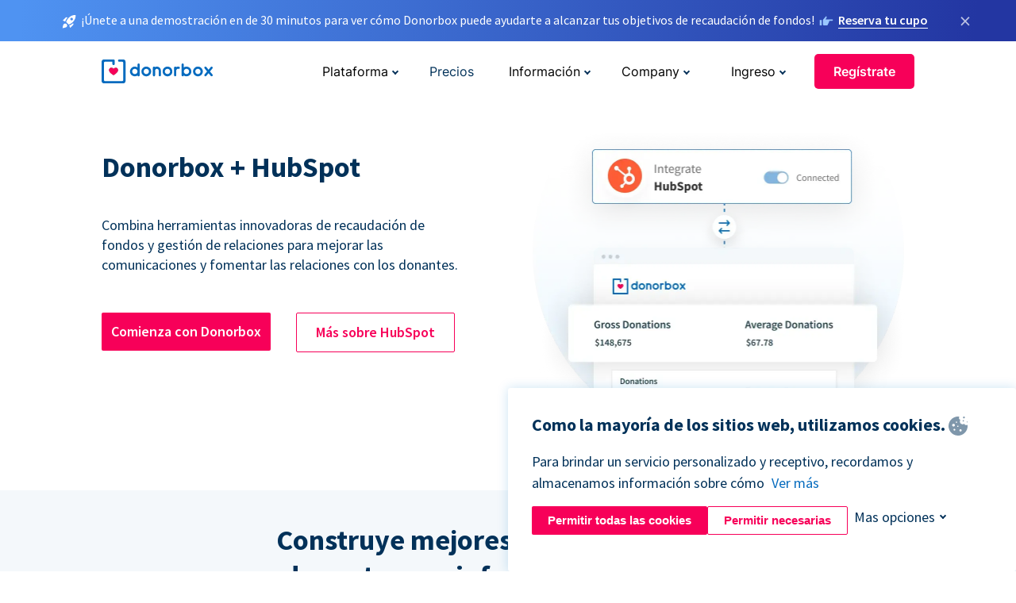

--- FILE ---
content_type: text/html; charset=utf-8
request_url: https://donorbox-www.herokuapp.com/es/hubspot-integration?original_url=https%3A%2F%2Fdonorbox.org%2F%3Futm_source%3DPoweredby%26utm_campaign%3DGFFM%2B-%2BVinan%2527ny%2BFahazavana%26utm_content%3D62212&utm_campaign=GFFM+-+Vinan%27ny+Fahazavana&utm_content=62212&utm_source=Poweredby
body_size: 11295
content:
<!DOCTYPE html><html lang="es"><head><link rel="preconnect" href="https://www.googletagmanager.com"/><link rel="preconnect" href="https://google.com"/><link rel="preconnect" href="https://googleads.g.doubleclick.net"/><link rel="preconnect" href="https://www.facebook.com"/><link rel="preconnect" href="https://connect.facebook.net"/><link rel="preconnect" href="https://cdn.heapanalytics.com"/><link rel="dns-prefetch" href="https://www.googletagmanager.com"/><link rel="dns-prefetch" href="https://google.com"/><link rel="dns-prefetch" href="https://googleads.g.doubleclick.net"/><link rel="dns-prefetch" href="https://www.facebook.com"/><link rel="dns-prefetch" href="https://connect.facebook.net"/><link rel="dns-prefetch" href="https://cdn.heapanalytics.com"/><script>
  (function(w,d,s,l,i){w[l]=w[l]||[];w[l].push({'gtm.start':
      new Date().getTime(),event:'gtm.js'});var f=d.getElementsByTagName(s)[0],
    j=d.createElement(s),dl=l!='dataLayer'?'&l='+l:'';j.async=true;j.src=
    'https://www.googletagmanager.com/gtm.js?id='+i+dl;f.parentNode.insertBefore(j,f);
  })(window,document,'script','dataLayer','GTM-NWL3C83');
</script><script type="text/javascript" id="hs-script-loader" async defer src="//js.hs-scripts.com/7947408.js"></script><meta charset="utf-8"/><link rel="canonical" href="https://donorbox.org/es/hubspot-integration"/><title>Donorbox + Hubspot: integración de recaudación de fondos innovadora y potente CRM</title><meta name="viewport" content="initial-scale=1.0"/><meta name="description" content="Integración de Donorbox con HubSpot: Combina herramientas innovadoras de recaudación de fondos y gestión de relaciones para mejorar las comunicaciones y fomentar las relaciones con los donantes."/><meta name="keywords" content="Integración de Hubspot con Donorbox, HubSpot y Donorbox"/><meta property="og:type" content="website"/><meta property="og:site_name" content="Donorbox"/><meta property="og:title" content="Donorbox + Hubspot: integración de recaudación de fondos innovadora y potente CRM"/><meta property="og:description" content="Integración de Donorbox con HubSpot: Combina herramientas innovadoras de recaudación de fondos y gestión de relaciones para mejorar las comunicaciones y fomentar las relaciones con los donantes."/><meta property="og:image" content="https://donorbox.org/landing_pages_assets/new-landing-pages/meta-images/home-7f2d68aaa66ab38667597d199072cb7cfc72fddee878fe425c74f91f17e1bd47.jpg"/><meta name="twitter:title" content="Donorbox + Hubspot: integración de recaudación de fondos innovadora y potente CRM"/><meta name="twitter:description" content="Integración de Donorbox con HubSpot: Combina herramientas innovadoras de recaudación de fondos y gestión de relaciones para mejorar las comunicaciones y fomentar las relaciones con los donantes."/><meta name="twitter:image" content="https://donorbox.org/landing_pages_assets/new-landing-pages/meta-images/home-7f2d68aaa66ab38667597d199072cb7cfc72fddee878fe425c74f91f17e1bd47.jpg"/><meta name="twitter:card" content="summary_large_image"><link rel="manifest" href="/manifest.json"/><meta name="theme-color" content="#ffffff"/><meta name="msapplication-TileColor" content="#ffffff"/><meta name="msapplication-TileImage" content="/ms-icon-144x144.png"/><link rel="icon" type="image/x-icon" href="/favicon-16x16.png" sizes="16x16"/><link rel="icon" type="image/x-icon" href="/favicon-32x32.png" sizes="32x32"/><link rel="icon" type="image/x-icon" href="/favicon-96x96.png" sizes="96x96"/><link rel="apple-touch-icon" sizes="57x57" href="/apple-icon-57x57.png"/><link rel="apple-touch-icon" sizes="60x60" href="/apple-icon-60x60.png"/><link rel="apple-touch-icon" sizes="72x72" href="/apple-icon-72x72.png"/><link rel="apple-touch-icon" sizes="76x76" href="/apple-icon-76x76.png"/><link rel="apple-touch-icon" sizes="114x114" href="/apple-icon-114x114.png"/><link rel="apple-touch-icon" sizes="120x120" href="/apple-icon-120x120.png"/><link rel="apple-touch-icon" sizes="144x144" href="/apple-icon-144x144.png"/><link rel="apple-touch-icon" sizes="152x152" href="/apple-icon-152x152.png"/><link rel="apple-touch-icon" sizes="180x180" href="/apple-icon-180x180.png"/><link rel="icon" type="image/png" sizes="192x192" href="/android-icon-192x192.png"/><!--[if IE]><link href="/landing_pages_assets/sans-pro/regular-1b01f058419a6785ee98b1de8a8604871d53552aa677b16f401d440def8e8a83.eot" as="font" crossorigin="anonymous"><link href="/landing_pages_assets/sans-pro/semibold-048f420980b42d9b3569a8ea826e9ba97b0d882b56ce5a20e3d9acabe1fb7214.eot" as="font" crossorigin="anonymous"><link href="/landing_pages_assets/sans-pro/bold-d5374547beba86fc76521d5b16944f8ad313b955b65b28d4b89aa61a0f0cbb0d.eot" as="font" crossorigin="anonymous"><![endif]--><link rel="preload" href="/landing_pages_assets/sans-pro/regular-506df6d11eb8bd950dea2b0b1e69397bc4410daeec6ba5aab4ad41e3386996d2.woff2" as="font" type="font/woff2" crossorigin="anonymous" fetchpriority="high"><link rel="preload" href="/landing_pages_assets/sans-pro/semibold-2b125f39737026068a5de4414fdd71a08ad6b3ea0e8e5f5bc97fa5607fdc3937.woff2" as="font" type="font/woff2" crossorigin="anonymous" fetchpriority="high"><link rel="preload" href="/landing_pages_assets/sans-pro/bold-6f023c1792d701dc7e4b79d25d86adf69729fff2700c4eb85b1dcb0d33fbe5c4.woff2" as="font" type="font/woff2" crossorigin="anonymous" fetchpriority="high"><link rel="preload" href="/landing_pages_assets/inter/regular-f71613ac7da472e102f775b374f4a766d816b1948ce4e0eaf7d9907c099363ad.woff2" as="font" type="font/woff2" crossorigin="anonymous" fetchpriority="high"><link rel="preload" href="/landing_pages_assets/inter/semibold-53b3114308ca921a20f8dc7349805375ab8381f8dc970f53e3e5dda7aa81a9f2.woff2" as="font" type="font/woff2" crossorigin="anonymous" fetchpriority="high"><link rel="preload" href="/landing_pages_assets/inter/bold-e6f866eac18175086a9e1ccd7cb63426122ee179ce42fdcf3380bfa79647dd2a.woff2" as="font" type="font/woff2" crossorigin="anonymous" fetchpriority="high"><link rel="preload" href="/landing_pages_assets/application-356b23ce10fcf475933bce3e94d3169112c289a59f6d8ef28f9f455231cb0bba.css" as="style" type="text/css"><link rel="stylesheet" href="/landing_pages_assets/application-356b23ce10fcf475933bce3e94d3169112c289a59f6d8ef28f9f455231cb0bba.css" media="all"/><!--[if lt IE 9]><script src="/landing_pages_assets/html5shiv.min-d9d619c5ff86e7cd908717476b6b86ecce6faded164984228232ac9ba2ccbf54.js" defer="defer"></script><link rel="stylesheet preload" href="/landing_pages_assets/application-ie-6348f8c6e18cc67ca7ffb537dc32222cdad4817d60777f38383a51934ae80c61.css" media="all" as="style"/><![endif]--><link rel="stylesheet preload" href="/landing_pages_assets/application-safari-918323572d70c4e57c897471611ef8e889c75652c5deff2b20b3aa5fe0856642.css" media="all" as="style"/><script type="application/ld+json">
    {
      "@context": "https://schema.org/",
      "@type": "WebApplication",
      "applicationCategory": "https://schema.org/WebApplication",
      "name": "Donorbox",
      "operatingSystem": "all",
      "screenshot": "'https://donorbox.org/donation-form-1.png') %>",
      "creator": {
        "@type": "Organization",
        "url":"https://donorbox.org/",
        "name": "Donorbox",
        "logo": {
          "@type":"ImageObject",
          "url":"https://donorbox.org/landing_pages_assets/new-landing-pages/donorbox-logo-f8e4c600e9059ec561ebaa2c74695f32b6f344fdb23207623632b1400a76d27f.svg"
        }
      },
      "aggregateRating": {
        "@type": "AggregateRating",
        "ratingValue": "4.85",
        "reviewCount": "191"
      },
      "offers": {
        "@type": "AggregateOffer",
        "offeredBy": {
          "@type": "Organization",
          "name":"Donorbox"
        },
        "lowPrice": 0,
        "highPrice": 475,
        "offerCount": 4,
        "priceCurrency": "USD",
        "priceSpecification": [
          {
            "@type": "UnitPriceSpecification",
            "price": 0,
            "priceCurrency": "USD",
            "name": "Donorbox Grow Standard"
          },
          {
            "@type": "UnitPriceSpecification",
            "price": 139,
            "priceCurrency": "USD",
            "name": "Donorbox Grow Pro"
          },
          {
            "@type": "UnitPriceSpecification",
            "price": 250,
            "priceCurrency": "USD",
            "name": "Donorbox Premium Edge"
          },
          {
            "@type": "UnitPriceSpecification",
            "price": 475,
            "priceCurrency": "USD",
            "name": "Donorbox Premium Signature"
          }
        ]
      }
    }
  </script><script type="text/javascript">
  var kjs = window.kjs || function (a) {
    var c = { apiKey: a.apiKey };
    var d = document;
    setTimeout(function () {
      var b = d.createElement("script");
      b.src = a.url || "https://cdn.kiflo.com/k.js", d.getElementsByTagName("script")[0].parentNode.appendChild(b)
    });
    return c;
  }({ apiKey: "9c8f407a-8b34-4e16-b4c3-7933b4d7757e" });
</script></head><body id="application_hubspot" class="application hubspot es" data-namespace="" data-controller="application" data-action="hubspot" data-locale="es"><noscript><iframe src="https://www.googletagmanager.com/ns.html?id=GTM-NWL3C83" height="0" width="0" style="display:none;visibility:hidden"></iframe></noscript><div id="sticky_bar" class="sticky-nav-bar d-none"><p><img alt="¡Únete a una demostración en de 30 minutos para ver cómo Donorbox puede ayudarte a alcanzar tus objetivos de recaudación de fondos!" width="20" height="20" fetchpriority="high" loading="eager" src="/landing_pages_assets/new-landing-pages/rocket-launch-f7f79fcf9aab8e19a4c95eede5c7206b681c9a568d19ca0e63d4a32635605bf0.svg"/><span>¡Únete a una demostración en de 30 minutos para ver cómo Donorbox puede ayudarte a alcanzar tus objetivos de recaudación de fondos!</span><img id="right_hand_icon" alt="¡Únete a una demostración en de 30 minutos para ver cómo Donorbox puede ayudarte a alcanzar tus objetivos de recaudación de fondos!" width="20" height="20" fetchpriority="high" loading="eager" src="/landing_pages_assets/new-landing-pages/hand-right-741947b82a464e7c9b2799a36575d9c057b4911a82dc6cc361fc6ec4bd5a34a9.svg"/><a target="_blank" rel="nofollow" href="https://donorbox.org/on-demand-demo-form/?utm_campaign=topbar">Reserva tu cupo</a></p><div><span id="sticky_bar_close_icon">&times;</span></div></div><header id="app_header" class="es"><a id="donorbox_logo" href="/es?original_url=https%3A%2F%2Fdonorbox.org%2F%3Futm_source%3DPoweredby%26utm_campaign%3DGFFM%2B-%2BVinan%2527ny%2BFahazavana%26utm_content%3D62212&amp;utm_campaign=GFFM+-+Vinan%27ny+Fahazavana&amp;utm_content=62212&amp;utm_source=Poweredby"><img title="Logotipo de Donorbox en el enlace a la página de inicio" alt="Logotipo de Donorbox en el enlace a la página de inicio" width="140" height="40" onerror="this.src=&#39;https://donorbox-www.herokuapp.com/landing_pages_assets/new-landing-pages/donorbox-logo-b007498227b575bbca83efad467e73805837c02601fc3d2da33ab7fc5772f1d0.svg&#39;" src="/landing_pages_assets/new-landing-pages/donorbox-logo-b007498227b575bbca83efad467e73805837c02601fc3d2da33ab7fc5772f1d0.svg"/></a><input id="menu_toggle" type="checkbox" name="menu_toggle" aria-label="Toggle menu"><label for="menu_toggle" aria-label="Toggle menu"></label><nav><div id="nav_dropdown_platform" aria-labelledby="nav_platform_menu_title"><p id="nav_platform_menu_title" class="menu_title"><button name="button" type="button">Plataforma</button></p><div class="submenu"><ul id="features_nav_list"><li><p>Funciones</p></li><li><a data-icon="all-features" href="/es/features?original_url=https%3A%2F%2Fdonorbox.org%2F%3Futm_source%3DPoweredby%26utm_campaign%3DGFFM%2B-%2BVinan%2527ny%2BFahazavana%26utm_content%3D62212&amp;utm_campaign=GFFM+-+Vinan%27ny+Fahazavana&amp;utm_content=62212&amp;utm_source=Poweredby">All features</a></li><li><a data-icon="quick-donate" href="/es/quick-donate?original_url=https%3A%2F%2Fdonorbox.org%2F%3Futm_source%3DPoweredby%26utm_campaign%3DGFFM%2B-%2BVinan%2527ny%2BFahazavana%26utm_content%3D62212&amp;utm_campaign=GFFM+-+Vinan%27ny+Fahazavana&amp;utm_content=62212&amp;utm_source=Poweredby">QuickDonate</a></li><li><a data-icon="donation-forms" href="/es/donation-forms?original_url=https%3A%2F%2Fdonorbox.org%2F%3Futm_source%3DPoweredby%26utm_campaign%3DGFFM%2B-%2BVinan%2527ny%2BFahazavana%26utm_content%3D62212&amp;utm_campaign=GFFM+-+Vinan%27ny+Fahazavana&amp;utm_content=62212&amp;utm_source=Poweredby">Donation Forms</a></li><li><a data-icon="events" href="/es/events?original_url=https%3A%2F%2Fdonorbox.org%2F%3Futm_source%3DPoweredby%26utm_campaign%3DGFFM%2B-%2BVinan%2527ny%2BFahazavana%26utm_content%3D62212&amp;utm_campaign=GFFM+-+Vinan%27ny+Fahazavana&amp;utm_content=62212&amp;utm_source=Poweredby">Events</a></li><li><a data-icon="donation-pages" href="/es/donation-pages?original_url=https%3A%2F%2Fdonorbox.org%2F%3Futm_source%3DPoweredby%26utm_campaign%3DGFFM%2B-%2BVinan%2527ny%2BFahazavana%26utm_content%3D62212&amp;utm_campaign=GFFM+-+Vinan%27ny+Fahazavana&amp;utm_content=62212&amp;utm_source=Poweredby">Donation Pages</a></li><li><a data-icon="recurring-donations" href="/es/recurring-donations?original_url=https%3A%2F%2Fdonorbox.org%2F%3Futm_source%3DPoweredby%26utm_campaign%3DGFFM%2B-%2BVinan%2527ny%2BFahazavana%26utm_content%3D62212&amp;utm_campaign=GFFM+-+Vinan%27ny+Fahazavana&amp;utm_content=62212&amp;utm_source=Poweredby">Donaciones recurrentes</a></li><li><a data-icon="p2p" href="/es/peer-to-peer-fundraising?original_url=https%3A%2F%2Fdonorbox.org%2F%3Futm_source%3DPoweredby%26utm_campaign%3DGFFM%2B-%2BVinan%2527ny%2BFahazavana%26utm_content%3D62212&amp;utm_campaign=GFFM+-+Vinan%27ny+Fahazavana&amp;utm_content=62212&amp;utm_source=Poweredby">Peer-to-Peer</a></li><li><a data-icon="donor-management" href="/es/donor-management?original_url=https%3A%2F%2Fdonorbox.org%2F%3Futm_source%3DPoweredby%26utm_campaign%3DGFFM%2B-%2BVinan%2527ny%2BFahazavana%26utm_content%3D62212&amp;utm_campaign=GFFM+-+Vinan%27ny+Fahazavana&amp;utm_content=62212&amp;utm_source=Poweredby">Gestión de donantes</a></li><li><a data-icon="memberships" href="/es/memberships?original_url=https%3A%2F%2Fdonorbox.org%2F%3Futm_source%3DPoweredby%26utm_campaign%3DGFFM%2B-%2BVinan%2527ny%2BFahazavana%26utm_content%3D62212&amp;utm_campaign=GFFM+-+Vinan%27ny+Fahazavana&amp;utm_content=62212&amp;utm_source=Poweredby">Memberships</a></li><li><a data-icon="text-to-give" href="/es/text-to-give?original_url=https%3A%2F%2Fdonorbox.org%2F%3Futm_source%3DPoweredby%26utm_campaign%3DGFFM%2B-%2BVinan%2527ny%2BFahazavana%26utm_content%3D62212&amp;utm_campaign=GFFM+-+Vinan%27ny+Fahazavana&amp;utm_content=62212&amp;utm_source=Poweredby">Donaciones por mensajes de texto</a></li><li><a data-icon="crowdfunding" href="/es/crowdfunding-platform?original_url=https%3A%2F%2Fdonorbox.org%2F%3Futm_source%3DPoweredby%26utm_campaign%3DGFFM%2B-%2BVinan%2527ny%2BFahazavana%26utm_content%3D62212&amp;utm_campaign=GFFM+-+Vinan%27ny+Fahazavana&amp;utm_content=62212&amp;utm_source=Poweredby">Crowdfunding</a></li></ul><ul id="products_nav_list"><li><p>Producto</p></li><li><a data-icon="crm" href="/es/nonprofit-crm?original_url=https%3A%2F%2Fdonorbox.org%2F%3Futm_source%3DPoweredby%26utm_campaign%3DGFFM%2B-%2BVinan%2527ny%2BFahazavana%26utm_content%3D62212&amp;utm_campaign=GFFM+-+Vinan%27ny+Fahazavana&amp;utm_content=62212&amp;utm_source=Poweredby">CRM</a></li><li><a data-icon="donorbox-live" href="/es/live-kiosk?original_url=https%3A%2F%2Fdonorbox.org%2F%3Futm_source%3DPoweredby%26utm_campaign%3DGFFM%2B-%2BVinan%2527ny%2BFahazavana%26utm_content%3D62212&amp;utm_campaign=GFFM+-+Vinan%27ny+Fahazavana&amp;utm_content=62212&amp;utm_source=Poweredby">Lector de tarjetas</a></li><li><a data-icon="tap-to-donate" href="/es/tap-to-donate?original_url=https%3A%2F%2Fdonorbox.org%2F%3Futm_source%3DPoweredby%26utm_campaign%3DGFFM%2B-%2BVinan%2527ny%2BFahazavana%26utm_content%3D62212&amp;utm_campaign=GFFM+-+Vinan%27ny+Fahazavana&amp;utm_content=62212&amp;utm_source=Poweredby">Tap to Donate</a></li><li><a data-icon="jay-ai" href="/es/jay-ai?original_url=https%3A%2F%2Fdonorbox.org%2F%3Futm_source%3DPoweredby%26utm_campaign%3DGFFM%2B-%2BVinan%2527ny%2BFahazavana%26utm_content%3D62212&amp;utm_campaign=GFFM+-+Vinan%27ny+Fahazavana&amp;utm_content=62212&amp;utm_source=Poweredby">Jay·AI</a></li><li><a data-icon="integrations" href="/es/integrations?original_url=https%3A%2F%2Fdonorbox.org%2F%3Futm_source%3DPoweredby%26utm_campaign%3DGFFM%2B-%2BVinan%2527ny%2BFahazavana%26utm_content%3D62212&amp;utm_campaign=GFFM+-+Vinan%27ny+Fahazavana&amp;utm_content=62212&amp;utm_source=Poweredby">Integrations</a></li></ul><div id="premium_nav_block"><img alt="Premium" width="255" height="30" fetchpriority="low" decoding="async" loading="lazy" src="/landing_pages_assets/new-landing-pages/top-header/donorbox-premium-logo-8d6bede1eb7846c4ee4690f7bf7bb979b01a5fedd4905af9bcb73886af2153bf.svg"/><dl><dt>Unleash Your Donation Potential</dt><dd> Personalized support and advanced tools to maximize your impact. <a class="learn-more-link" href="/es/premium?original_url=https%3A%2F%2Fdonorbox.org%2F%3Futm_source%3DPoweredby%26utm_campaign%3DGFFM%2B-%2BVinan%2527ny%2BFahazavana%26utm_content%3D62212&amp;utm_campaign=GFFM+-+Vinan%27ny+Fahazavana&amp;utm_content=62212&amp;utm_source=Poweredby">Learn More</a></dd></dl></div></div></div><a id="nav_link_pricing" href="/es/pricing?original_url=https%3A%2F%2Fdonorbox.org%2F%3Futm_source%3DPoweredby%26utm_campaign%3DGFFM%2B-%2BVinan%2527ny%2BFahazavana%26utm_content%3D62212&amp;utm_campaign=GFFM+-+Vinan%27ny+Fahazavana&amp;utm_content=62212&amp;utm_source=Poweredby">Precios</a><div id="nav_dropdown_resources" aria-labelledby="nav_resources_menu_title"><p id="nav_resources_menu_title" class="menu_title"><button name="button" type="button">Información</button></p><div class="submenu"><ul id="learning_nav_list"><li><p>Learn</p></li><li><a target="_blank" data-icon="blog" href="https://donorbox.org/nonprofit-blog/es">Blog de Organizaciones sin fines de lucro</a></li><li><a target="_blank" rel="external noopener" data-icon="template" href="https://library.donorbox.org/">Guides &amp; Templates</a></li><li><a target="_blank" rel="external noopener" data-icon="webinars" href="https://webinars.donorbox.org/">Webinars</a></li><li><a data-icon="case-studies" href="/es/case-studies?original_url=https%3A%2F%2Fdonorbox.org%2F%3Futm_source%3DPoweredby%26utm_campaign%3DGFFM%2B-%2BVinan%2527ny%2BFahazavana%26utm_content%3D62212&amp;utm_campaign=GFFM+-+Vinan%27ny+Fahazavana&amp;utm_content=62212&amp;utm_source=Poweredby">Casos de estudio</a></li><li><a target="_blank" rel="external noopener" data-icon="podcast" href="https://podcasts.apple.com/us/podcast/the-nonprofit-podcast/id1483848924">Podcast</a></li></ul><ul id="use_cases_nav_list"><li><p>Casos de uso</p></li><li><a href="/es/animal-fundraising?original_url=https%3A%2F%2Fdonorbox.org%2F%3Futm_source%3DPoweredby%26utm_campaign%3DGFFM%2B-%2BVinan%2527ny%2BFahazavana%26utm_content%3D62212&amp;utm_campaign=GFFM+-+Vinan%27ny+Fahazavana&amp;utm_content=62212&amp;utm_source=Poweredby">Animales</a></li><li><a href="/es/arts-fundraising?original_url=https%3A%2F%2Fdonorbox.org%2F%3Futm_source%3DPoweredby%26utm_campaign%3DGFFM%2B-%2BVinan%2527ny%2BFahazavana%26utm_content%3D62212&amp;utm_campaign=GFFM+-+Vinan%27ny+Fahazavana&amp;utm_content=62212&amp;utm_source=Poweredby">Artes</a></li><li><a href="/es/church-fundraising?original_url=https%3A%2F%2Fdonorbox.org%2F%3Futm_source%3DPoweredby%26utm_campaign%3DGFFM%2B-%2BVinan%2527ny%2BFahazavana%26utm_content%3D62212&amp;utm_campaign=GFFM+-+Vinan%27ny+Fahazavana&amp;utm_content=62212&amp;utm_source=Poweredby">Iglesias</a></li><li><a href="/es/university-fundraising?original_url=https%3A%2F%2Fdonorbox.org%2F%3Futm_source%3DPoweredby%26utm_campaign%3DGFFM%2B-%2BVinan%2527ny%2BFahazavana%26utm_content%3D62212&amp;utm_campaign=GFFM+-+Vinan%27ny+Fahazavana&amp;utm_content=62212&amp;utm_source=Poweredby">Educación</a></li><li><a href="/es/fundraising-for-islamic-charities?original_url=https%3A%2F%2Fdonorbox.org%2F%3Futm_source%3DPoweredby%26utm_campaign%3DGFFM%2B-%2BVinan%2527ny%2BFahazavana%26utm_content%3D62212&amp;utm_campaign=GFFM+-+Vinan%27ny+Fahazavana&amp;utm_content=62212&amp;utm_source=Poweredby">Islam</a></li><li><a href="/es/jewish-fundraising?original_url=https%3A%2F%2Fdonorbox.org%2F%3Futm_source%3DPoweredby%26utm_campaign%3DGFFM%2B-%2BVinan%2527ny%2BFahazavana%26utm_content%3D62212&amp;utm_campaign=GFFM+-+Vinan%27ny+Fahazavana&amp;utm_content=62212&amp;utm_source=Poweredby">Judaism</a></li><li><a href="/es/journalism-fundraising?original_url=https%3A%2F%2Fdonorbox.org%2F%3Futm_source%3DPoweredby%26utm_campaign%3DGFFM%2B-%2BVinan%2527ny%2BFahazavana%26utm_content%3D62212&amp;utm_campaign=GFFM+-+Vinan%27ny+Fahazavana&amp;utm_content=62212&amp;utm_source=Poweredby">Periodismo</a></li><li><a href="/es/medical-research-fundraising?original_url=https%3A%2F%2Fdonorbox.org%2F%3Futm_source%3DPoweredby%26utm_campaign%3DGFFM%2B-%2BVinan%2527ny%2BFahazavana%26utm_content%3D62212&amp;utm_campaign=GFFM+-+Vinan%27ny+Fahazavana&amp;utm_content=62212&amp;utm_source=Poweredby">Salud</a></li><li><a href="/es/political-fundraising?original_url=https%3A%2F%2Fdonorbox.org%2F%3Futm_source%3DPoweredby%26utm_campaign%3DGFFM%2B-%2BVinan%2527ny%2BFahazavana%26utm_content%3D62212&amp;utm_campaign=GFFM+-+Vinan%27ny+Fahazavana&amp;utm_content=62212&amp;utm_source=Poweredby">Política</a></li><li><a href="/es/temple-fundraising?original_url=https%3A%2F%2Fdonorbox.org%2F%3Futm_source%3DPoweredby%26utm_campaign%3DGFFM%2B-%2BVinan%2527ny%2BFahazavana%26utm_content%3D62212&amp;utm_campaign=GFFM+-+Vinan%27ny+Fahazavana&amp;utm_content=62212&amp;utm_source=Poweredby">Temples</a></li></ul><ul id="support_nav_list"><li><p>Support</p></li><li><a target="_blank" rel="external noopener" data-icon="onboarding" href="https://academy.donorbox.org/p/donorbox-onboarding">Onboarding Guide</a></li><li><a target="_blank" rel="external noopener" data-icon="help-center" href="https://donorbox.zendesk.com/hc/en-us">Help Center</a></li><li><a data-icon="contact-us" href="/es/contact?original_url=https%3A%2F%2Fdonorbox.org%2F%3Futm_source%3DPoweredby%26utm_campaign%3DGFFM%2B-%2BVinan%2527ny%2BFahazavana%26utm_content%3D62212&amp;utm_campaign=GFFM+-+Vinan%27ny+Fahazavana&amp;utm_content=62212&amp;utm_source=Poweredby">Contact Us</a></li><li><a data-icon="sales" href="/es/contact-sales?original_url=https%3A%2F%2Fdonorbox.org%2F%3Futm_source%3DPoweredby%26utm_campaign%3DGFFM%2B-%2BVinan%2527ny%2BFahazavana%26utm_content%3D62212&amp;utm_campaign=GFFM+-+Vinan%27ny+Fahazavana&amp;utm_content=62212&amp;utm_source=Poweredby">Sales</a></li><li><a data-icon="security" href="/es/security?original_url=https%3A%2F%2Fdonorbox.org%2F%3Futm_source%3DPoweredby%26utm_campaign%3DGFFM%2B-%2BVinan%2527ny%2BFahazavana%26utm_content%3D62212&amp;utm_campaign=GFFM+-+Vinan%27ny+Fahazavana&amp;utm_content=62212&amp;utm_source=Poweredby">Security</a></li></ul><div id="nav_feature_blog_post"><article><p>FEATURED BLOG POST</p><a target="_blank" rel="external noopener" href="https://donorbox.org/nonprofit-blog/kind-kiosk"><img alt="Live Kiosk" width="362" height="204" fetchpriority="low" decoding="async" loading="lazy" src="/landing_pages_assets/new-landing-pages/top-header/live-kiosk-c446c75a0323106d741e74fca0fe8d249d630acbfbaa357f5ae46fe06326d04a.jpg"/><dl><dt>Donorbox Live™ Kiosk vs. Kind Kiosk</dt><dd>Looking for the best donation kiosk solution for your organization?</dd></dl></a></article></div></div></div><div id="nav_dropdown_company" aria-labelledby="nav_company_menu_title"><p id="nav_company_menu_title" class="menu_title"><button name="button" type="button">Company</button></p><div class="submenu"><ul><li><a href="/es/about-us?original_url=https%3A%2F%2Fdonorbox.org%2F%3Futm_source%3DPoweredby%26utm_campaign%3DGFFM%2B-%2BVinan%2527ny%2BFahazavana%26utm_content%3D62212&amp;utm_campaign=GFFM+-+Vinan%27ny+Fahazavana&amp;utm_content=62212&amp;utm_source=Poweredby">About Us</a></li><li><a target="_blank" rel="external noopener" href="https://boards.greenhouse.io/donorbox">Careers</a></li><li><a href="/es/affiliate-partner-program?original_url=https%3A%2F%2Fdonorbox.org%2F%3Futm_source%3DPoweredby%26utm_campaign%3DGFFM%2B-%2BVinan%2527ny%2BFahazavana%26utm_content%3D62212&amp;utm_campaign=GFFM+-+Vinan%27ny+Fahazavana&amp;utm_content=62212&amp;utm_source=Poweredby">Partnerships</a></li></ul></div></div><div id="nav_dropdown_login" aria-labelledby="nav_login_menu_title"><p id="nav_login_menu_title" class="menu_title"><button name="button" type="button">Ingreso</button></p><div class="submenu"><ul><li><a id="nav_menu_org_signin_link" href="https://donorbox.org/es/org_session/new">Ingreso Organización</a></li><li><a id="nav_menu_donor_signin_link" href="https://donorbox.org/es/user_session/new">Ingreso Donante</a></li></ul></div></div><a id="nav_menu_org_signup_link" role="button" class="button" href="https://donorbox.org/es/orgs/new?original_url=https%3A%2F%2Fdonorbox.org%2F%3Futm_source%3DPoweredby%26utm_campaign%3DGFFM%2B-%2BVinan%2527ny%2BFahazavana%26utm_content%3D62212&amp;utm_campaign=GFFM+-+Vinan%27ny+Fahazavana&amp;utm_content=62212&amp;utm_source=Poweredby">Regístrate</a></nav></header><main><section class="state_of_the_art integration_app_hero"><h1>Donorbox + HubSpot</h1><p>Combina herramientas innovadoras de recaudación de fondos y gestión de relaciones para mejorar las comunicaciones y fomentar las relaciones con los donantes.</p><div id=""><a role="button" target="_blank" class="button" href="https://donorbox.org/es/orgs/new?original_url=https%3A%2F%2Fdonorbox.org%2F%3Futm_source%3DPoweredby%26utm_campaign%3DGFFM%2B-%2BVinan%2527ny%2BFahazavana%26utm_content%3D62212&amp;utm_campaign=GFFM+-+Vinan%27ny+Fahazavana&amp;utm_content=62212&amp;utm_source=Poweredby">Comienza con Donorbox</a><a role="button" target="_blank" class="button" href="https://www.hubspot.com/nonprofits">Más sobre HubSpot</a></div><picture><source type="image/webp" srcset="https://donorbox-www.herokuapp.com/landing_pages_assets/new-landing-pages/hubspot-integration/hero-33ac20edcefcdf866677baf4090fec17b0b695920b81565048263cf29da69d7a.webp "/><source type="image/png" srcset="https://donorbox-www.herokuapp.com/landing_pages_assets/new-landing-pages/hubspot-integration/hero-0364f01e4dfba2ed14b4df41ea94e1a0121a257232ae1ded36e429d92a33fbe8.png "/><img src="/landing_pages_assets/new-landing-pages/hubspot-integration/hero-0364f01e4dfba2ed14b4df41ea94e1a0121a257232ae1ded36e429d92a33fbe8.png" class="skip-lazy" width="492" height="404" title="Donorbox + HubSpot" alt="Donorbox + HubSpot"/></picture></section><section id="build_better_donor_relationships"><h2 class="title">Construye mejores relaciones con los donantes con información dinámica</h2><p class="description">HubSpot es una plataforma de gestión de relaciones con clientes (CRM) poderosa y fácil de usar. Sus productos permiten administrar el marketing, ventas, producción de contenido y servicio al cliente, además de las actualizaciones y almacenamiento de la información de donantes, todo en un solo lugar.</p><p class="description">Utiliza a Donorbox y HubSpot para involucrar mejor a tus donantes, capturando más donaciones mientras estableces relaciones a largo plazo.</p><article><img title="Realiza un mejor seguimiento a tus donantes" alt="Realiza un mejor seguimiento a tus donantes" width="40" height="40" src="/landing_pages_assets/new-landing-pages/hubspot-integration/relationship-1-1d138c0197991bd7c4774709cb7db04010933c5bda2a516c4717d9ae412ec27a.svg"/><h3>Realiza un mejor seguimiento a tus donantes</h3><p>Crea automáticamente un contacto nuevo o actualizado de HubSpot con los donantes que donan a través del formulario Donorbox.</p></article><article><img title="Usa datos para personalizar las comunicaciones" alt="Usa datos para personalizar las comunicaciones" width="40" height="40" src="/landing_pages_assets/new-landing-pages/hubspot-integration/relationship-2-5677286eaa354d45dcafd5261de5f85228bad8e738acf2ea8167357f7d685b9d.svg"/><h3>Usa datos para personalizar las comunicaciones</h3><p>Profundiza en los datos y utilízalos para segmentar a tus donantes para un alcance más personalizado.</p></article><article><img title="Administra todo en un solo lugar" alt="Administra todo en un solo lugar" width="40" height="40" src="/landing_pages_assets/new-landing-pages/hubspot-integration/relationship-3-5d8ecfb5109f59eec298532b4a83a6d3a6063ca8e64faf357c904864cda7d284.svg"/><h3>Administra todo en un solo lugar</h3><p>Envía fácilmente recibos a los donantes, crea campañas de correo electrónico, produce contenido y más.</p></article><a role="button" target="_blank" class="button hubspot-btn" href="mailto:support@donorbox.org">Habla con un experto de Donorbox</a></section><section id="integrate_donorbox_with_hubspot" class="how-to-integrate-shopify"><h2>Cómo integrar Donorbox + HubSpot</h2><p>Sigue estos pasos rápidos o encuentra una guía paso a paso más detallada <a href="https://donorbox.org/nonprofit-blog/hubspot-native-integration" target="_blank">aquí</a> , para integrar Donorbox directamente con HubSpot.</p><p>Para datos de donantes anteriores, puedes descargar fácilmente un archivo CSV de Donorbox y subirlo en tu cuenta de HubSpot.</p><h3>Cómo iniciar la integración nativa</h3><section><h3>Inicia sesión en Donorbox</h3><p><a href="https://donorbox.org/es/org_session/new" target="_blank">Inicia sesión</a> en el panel de control de tu cuenta de Donorbox. Si necesitas una cuenta, regístrate gratis <a href="https://donorbox.org/es/orgs/new?original_url=https%3A%2F%2Fdonorbox.org%2F%3Futm_source%3DPoweredby%26utm_campaign%3DGFFM%2B-%2BVinan%2527ny%2BFahazavana%26utm_content%3D62212&utm_campaign=GFFM+-+Vinan%27ny+Fahazavana&utm_content=62212&utm_source=Poweredby" target="_blank">aquí</a> .</p><picture><source type="image/webp" srcset="https://donorbox-www.herokuapp.com/landing_pages_assets/new-landing-pages/hubspot-integration/step-1-2c86c9f3ec6e5859a4f3f4e139e282f70c8202aa925238f657178b5301b418cd.webp "/><source type="image/png" srcset="https://donorbox-www.herokuapp.com/landing_pages_assets/new-landing-pages/hubspot-integration/step-1-c7001fd8e2274a130b25870365d1281820a3179e81e1a0d327b6bf5151b5bb0b.png "/><img src="/landing_pages_assets/new-landing-pages/hubspot-integration/step-1-c7001fd8e2274a130b25870365d1281820a3179e81e1a0d327b6bf5151b5bb0b.png" loading="lazy" width="712" height="719" title="Inicia sesión en Donorbox" alt="Inicia sesión en Donorbox"/></picture></section><section><h3>Crea una cuenta de HubSpot</h3><p> Elige un <a href="https://www.hubspot.com/pricing/marketing?term=annual&products=marketing-hub-starter_1" target="_blank">paquete</a> de HubSpot y regístrate para obtener una cuenta: herramientas gratuitas y planes para <a href="https://www.hubspot.com/nonprofits" target="_blank">organizaciones sin fines de lucro</a> disponibles. </p><picture><source type="image/webp" srcset="https://donorbox-www.herokuapp.com/landing_pages_assets/new-landing-pages/hubspot-integration/step-2-5ba03b17e9dba7ff8e936f8962f0efa0ec915575a04539ca61c1304389e0a0ae.webp "/><source type="image/png" srcset="https://donorbox-www.herokuapp.com/landing_pages_assets/new-landing-pages/hubspot-integration/step-2-5f241287b7e1fe04b5ab4cc3cebea9d73f960110ef7f897dc4990099ec534ce8.png "/><img src="/landing_pages_assets/new-landing-pages/hubspot-integration/step-2-5f241287b7e1fe04b5ab4cc3cebea9d73f960110ef7f897dc4990099ec534ce8.png" loading="lazy" width="712" height="719" title="Crea una cuenta de HubSpot" alt="Crea una cuenta de HubSpot"/></picture></section><section><h3>Activa el complemento de HubSpot en Donorbox</h3><p> Visita la <a href="https://hubspot.donorbox.org/org_admin/hubspot/integration_settings" target="_blank">página de complementos de HubSpot</a> en tu panel de control de Donorbox; encuéntralo en "Integraciones y complementos" y haz clic en "Activar". </p><picture><source type="image/webp" srcset="https://donorbox-www.herokuapp.com/landing_pages_assets/new-landing-pages/hubspot-integration/step-3-3b3eb39e2c2261038c0e73d75542ddb67660a93decc7dc9418d1a0a7983a9429.webp "/><source type="image/png" srcset="https://donorbox-www.herokuapp.com/landing_pages_assets/new-landing-pages/hubspot-integration/step-3-696af6a036ea25312325bd6c0f745f0e299d75f76a8620ba94e47b046f6b99a8.png "/><img src="/landing_pages_assets/new-landing-pages/hubspot-integration/step-3-696af6a036ea25312325bd6c0f745f0e299d75f76a8620ba94e47b046f6b99a8.png" loading="lazy" width="712" height="719" title="Activa el complemento de HubSpot en Donorbox" alt="Activa el complemento de HubSpot en Donorbox"/></picture></section><section><h3>Inicia sesión en HubSpot</h3><p>Serás redirigido a una página de inicio de sesión de HubSpot. Sigue los pasos para autenticar tu cuenta.</p><picture><source type="image/webp" srcset="https://donorbox-www.herokuapp.com/landing_pages_assets/new-landing-pages/hubspot-integration/step-4-4aaa01261467a424e41e61c40fb6285f5f7400088c3bf5d57fc0c829bc97326e.webp "/><source type="image/png" srcset="https://donorbox-www.herokuapp.com/landing_pages_assets/new-landing-pages/hubspot-integration/step-4-1a1f8b96ff2f740befada3dccff1edbe0202189210cfb7821d6d965649b455f8.png "/><img src="/landing_pages_assets/new-landing-pages/hubspot-integration/step-4-1a1f8b96ff2f740befada3dccff1edbe0202189210cfb7821d6d965649b455f8.png" loading="lazy" width="712" height="719" title="Inicia sesión en HubSpot" alt="Inicia sesión en HubSpot"/></picture></section><section><h3>Conecta la aplicación Donorbox</h3><p>Selecciona la cuenta de Donorbox adecuada en la lista y haz clic en &quot;Elegir cuenta&quot;.</p><p>En la página siguiente, autorizas conectar HubSpot a Donorbox haciendo clic en &quot;Conectar aplicación&quot;.</p><picture><source type="image/webp" srcset="https://donorbox-www.herokuapp.com/landing_pages_assets/new-landing-pages/hubspot-integration/step-5-33a0a0d4087479ab8f9fbd35c81e15a3a9fc598a447a24fe32c21df47d1b64da.webp "/><source type="image/png" srcset="https://donorbox-www.herokuapp.com/landing_pages_assets/new-landing-pages/hubspot-integration/step-5-d1d0dd675d3d3bf9c24601bc214431f28e03e0c07febac7c9aa52209d185cbf7.png "/><img src="/landing_pages_assets/new-landing-pages/hubspot-integration/step-5-d1d0dd675d3d3bf9c24601bc214431f28e03e0c07febac7c9aa52209d185cbf7.png" loading="lazy" width="712" height="719" title="Conecta la aplicación Donorbox" alt="Conecta la aplicación Donorbox"/></picture></section><section><h3>Personaliza tu integración</h3><p>¡Tu integración ya está activa! Serás redirigido al panel de control de Donorbox.</p><p>Aquí, puedes personalizar campos de datos adicionales, tu canal de donantes de HubSpot y más.</p><picture><source type="image/webp" srcset="https://donorbox-www.herokuapp.com/landing_pages_assets/new-landing-pages/hubspot-integration/step-6-9bf557d1d3ed5832d4976af7498a35f881480bd89c9b256d92659ae0e99ac2fc.webp "/><source type="image/png" srcset="https://donorbox-www.herokuapp.com/landing_pages_assets/new-landing-pages/hubspot-integration/step-6-a6572f2bba61abfa2d1a6e1cae59381959e7b774d17b8f8463fb05034b9b2b06.png "/><img src="/landing_pages_assets/new-landing-pages/hubspot-integration/step-6-a6572f2bba61abfa2d1a6e1cae59381959e7b774d17b8f8463fb05034b9b2b06.png" loading="lazy" width="712" height="719" title="Personaliza tu integración" alt="Personaliza tu integración"/></picture></section><a role="button" target="_blank" class="button" href="https://hubspot.donorbox.org/org_admin/hubspot/integration_settings">Iniciar integración de Donorbox + HubSpot</a></section><section id="integration_pricing" class="integration_pricing"><h2>Precios</h2><p>Para utilizar la integración de Donorbox + HubSpot, primero deberás tener una cuenta activa de HubSpot y al menos una campaña de Donorbox antes de seleccionar el complemento Donorbox + HubSpot en tu cuenta de Donorbox.</p><article><h3>Donorbox + HubSpot</h3><p class="price"><span>$50</span>/mes</p><p>El <a href="https://hubspot.donorbox.org/org_admin/hubspot/integration_settings" target="_blank">complemento de integración nativa Donorbox + HubSpot</a> está disponible por $50 al mes.</p><p>Puedes cancelar el complemento en cualquier momento, y las tarifas del complemento se prorratearán para el mes siguiente.</p><a role="button" target="_blank" class="button" href="https://donorbox.org/es/orgs/new?original_url=https%3A%2F%2Fdonorbox.org%2F%3Futm_source%3DPoweredby%26utm_campaign%3DGFFM%2B-%2BVinan%2527ny%2BFahazavana%26utm_content%3D62212&amp;utm_campaign=GFFM+-+Vinan%27ny+Fahazavana&amp;utm_content=62212&amp;utm_source=Poweredby">Regístrate</a></article><article><h3>Donorbox Premium</h3><p class="es">La integración de Donorbox + HubSpot se puede incluir en tu plan Premium personalizado, según tus necesidades. <a href="/es/premium?original_url=https%3A%2F%2Fdonorbox.org%2F%3Futm_source%3DPoweredby%26utm_campaign%3DGFFM%2B-%2BVinan%2527ny%2BFahazavana%26utm_content%3D62212&utm_campaign=GFFM+-+Vinan%27ny+Fahazavana&utm_content=62212&utm_source=Poweredby" target="_blank">Más información</a> sobre las ventajas Premium.</p><p>Las <a href="https://www.hubspot.com/pricing/marketing" target="_blank">tarifas de HubSpot</a> no están incluidas en Premium.</p><a role="button" target="_blank" class="button" href="/es/contact-premium?original_url=https%3A%2F%2Fdonorbox.org%2F%3Futm_source%3DPoweredby%26utm_campaign%3DGFFM%2B-%2BVinan%2527ny%2BFahazavana%26utm_content%3D62212&amp;utm_campaign=GFFM+-+Vinan%27ny+Fahazavana&amp;utm_content=62212&amp;utm_source=Poweredby">Ventas</a></article></section><section id="additional_resources"><h2>Recursos adicionales</h2><p>Pero, ¿Cómo aprovechar un CRM como organización sin fines de lucro? Aquí hay algunos recursos gratuitos que puedes usar para aprender cómo poner a trabajar la información almacenada en estas bases de datos.</p><article class="es"><a target="_blank" href="https://donorbox.org/nonprofit-blog/hubspot-native-integration"><picture><source type="image/webp" srcset="https://donorbox-www.herokuapp.com/landing_pages_assets/new-landing-pages/hubspot-integration/resource-3-1176e1fb2505fefd09edbb2297ff42d2bb2be63ea894bbce737e79a6731750fc.webp "/><source type="image/png" srcset="https://donorbox-www.herokuapp.com/landing_pages_assets/new-landing-pages/hubspot-integration/resource-3-8fc7d6ea589075f4b4cbfb30d15725e2adc622d297dc23edcef7b6d86dbc363a.png "/><img src="/landing_pages_assets/new-landing-pages/hubspot-integration/resource-3-8fc7d6ea589075f4b4cbfb30d15725e2adc622d297dc23edcef7b6d86dbc363a.png" loading="lazy" width="299" height="169" title="Integración nativa de Donorbox + HubSpot" alt="Integración nativa de Donorbox + HubSpot"/></picture><h3>Integración nativa de Donorbox + HubSpot</h3></a></article><article class="es"><a target="_blank" href="https://donorbox.org/nonprofit-blog/nonprofit-donor-database"><picture><source type="image/webp" srcset="https://donorbox-www.herokuapp.com/landing_pages_assets/new-landing-pages/hubspot-integration/resource-1-aace206a73afce06c609f4be5de6d5d7211def765eb265174a3460c604560f03.webp "/><source type="image/png" srcset="https://donorbox-www.herokuapp.com/landing_pages_assets/new-landing-pages/hubspot-integration/resource-1-e91a2dee43a12281e31d2233a9015c35893e19a94d24d541ef25667a62031c9b.png "/><img src="/landing_pages_assets/new-landing-pages/hubspot-integration/resource-1-e91a2dee43a12281e31d2233a9015c35893e19a94d24d541ef25667a62031c9b.png" loading="lazy" width="299" height="169" title="Base de datos de donantes para organizaciones sin fines..." alt="Base de datos de donantes para organizaciones sin fines..."/></picture><h3>Base de datos de donantes para organizaciones sin fines...</h3></a></article><article class="es"><a target="_blank" href="https://donorbox.org/nonprofit-blog/diversify-donor-base"><picture><source type="image/webp" srcset="https://donorbox-www.herokuapp.com/landing_pages_assets/new-landing-pages/hubspot-integration/resource-2-e0f6f664c415574c80a9a3c75d82f112c4a4f8680af50aa8c342e20b5e3814db.webp "/><source type="image/png" srcset="https://donorbox-www.herokuapp.com/landing_pages_assets/new-landing-pages/hubspot-integration/resource-2-b93ddeeea83744b79679f2142371914a594eb96bd1a42ff868c227482aebfdf7.png "/><img src="/landing_pages_assets/new-landing-pages/hubspot-integration/resource-2-b93ddeeea83744b79679f2142371914a594eb96bd1a42ff868c227482aebfdf7.png" loading="lazy" width="299" height="169" title="Las 10 mejores estrategias para diversificar la base de donantes..." alt="Las 10 mejores estrategias para diversificar la base de donantes..."/></picture><h3>Las 10 mejores estrategias para diversificar la base de donantes...</h3></a></article></section><section id="ready_to_try_donorbox"><p>Utiliza la plataforma de donación más amigable para los donantes del mundo</p><h2>¿Listo para integrar?</h2><a role="button" class="button signup-for-free-button" href="https://donorbox.org/es/orgs/new?original_url=https%3A%2F%2Fdonorbox.org%2F%3Futm_source%3DPoweredby%26utm_campaign%3DGFFM%2B-%2BVinan%2527ny%2BFahazavana%26utm_content%3D62212&amp;utm_campaign=GFFM+-+Vinan%27ny+Fahazavana&amp;utm_content=62212&amp;utm_source=Poweredby">Regístrate hoy</a></section></main><footer><nav aria-labelledby="footer_certificate_title" id="footer_certificate"><div><picture><source type="image/webp" srcset="/landing_pages_blobs/images/footer-logo/winter-footer-logo-G2.webp "/><source type="image/png" srcset="/landing_pages_blobs/images/footer-logo/winter-footer-logo-G2.png "/><img src="/landing_pages_blobs/images/footer-logo/winter-footer-logo-G2.png" width="211" height="243" loading="lazy" alt="Rated #1 for Fundraising" title="Rated #1 for Fundraising"/></picture></div><p>Rated #1 for Fundraising </p></nav><nav aria-labelledby="footer_information_title" id="footer_information"><input type="checkbox" id="information_toggle" hidden><label for="information_toggle" id="footer_information_title"> Informacion </label><ul class="accordion-content"><li><a target="_blank" href="/es/contact?original_url=https%3A%2F%2Fdonorbox.org%2F%3Futm_source%3DPoweredby%26utm_campaign%3DGFFM%2B-%2BVinan%2527ny%2BFahazavana%26utm_content%3D62212&amp;utm_campaign=GFFM+-+Vinan%27ny+Fahazavana&amp;utm_content=62212&amp;utm_source=Poweredby">Contáctanos</a></li><li><a target="_blank" href="/es/about-us?original_url=https%3A%2F%2Fdonorbox.org%2F%3Futm_source%3DPoweredby%26utm_campaign%3DGFFM%2B-%2BVinan%2527ny%2BFahazavana%26utm_content%3D62212&amp;utm_campaign=GFFM+-+Vinan%27ny+Fahazavana&amp;utm_content=62212&amp;utm_source=Poweredby">Quiénes somos</a></li><li><a target="_blank" href="https://donorbox.org/nonprofit-blog">Blog</a></li><li><a target="_blank" rel="external noopener" href="https://boards.greenhouse.io/donorbox">Carreras</a></li><li><a target="_blank" rel="external noopener" href="https://donorbox.zendesk.com/hc/en-us/categories/360002194872-Donorbox-FAQ">Preguntas frecuentes</a></li><li><a target=":blank" href="/es/terms?original_url=https%3A%2F%2Fdonorbox.org%2F%3Futm_source%3DPoweredby%26utm_campaign%3DGFFM%2B-%2BVinan%2527ny%2BFahazavana%26utm_content%3D62212&amp;utm_campaign=GFFM+-+Vinan%27ny+Fahazavana&amp;utm_content=62212&amp;utm_source=Poweredby">Términos y condiciones</a></li><li><a target="_blank" href="/es/privacy?original_url=https%3A%2F%2Fdonorbox.org%2F%3Futm_source%3DPoweredby%26utm_campaign%3DGFFM%2B-%2BVinan%2527ny%2BFahazavana%26utm_content%3D62212&amp;utm_campaign=GFFM+-+Vinan%27ny+Fahazavana&amp;utm_content=62212&amp;utm_source=Poweredby">Política de privacidad</a></li><li><a target="_blank" href="/es/responsible-disclosure?original_url=https%3A%2F%2Fdonorbox.org%2F%3Futm_source%3DPoweredby%26utm_campaign%3DGFFM%2B-%2BVinan%2527ny%2BFahazavana%26utm_content%3D62212&amp;utm_campaign=GFFM+-+Vinan%27ny+Fahazavana&amp;utm_content=62212&amp;utm_source=Poweredby">Divulgación responsable</a></li><li><a target="_blank" href="/es/media-assets?original_url=https%3A%2F%2Fdonorbox.org%2F%3Futm_source%3DPoweredby%26utm_campaign%3DGFFM%2B-%2BVinan%2527ny%2BFahazavana%26utm_content%3D62212&amp;utm_campaign=GFFM+-+Vinan%27ny+Fahazavana&amp;utm_content=62212&amp;utm_source=Poweredby">Multimedia</a></li><li><a target="_blank" href="/es/affiliate-partner-program?original_url=https%3A%2F%2Fdonorbox.org%2F%3Futm_source%3DPoweredby%26utm_campaign%3DGFFM%2B-%2BVinan%2527ny%2BFahazavana%26utm_content%3D62212&amp;utm_campaign=GFFM+-+Vinan%27ny+Fahazavana&amp;utm_content=62212&amp;utm_source=Poweredby">Afiliados</a></li><li><a target="_blank" rel="external noopener" href="https://library.donorbox.org/">Library</a></li></ul></nav><nav aria-labelledby="footer_use_cases_title" id="footer_use_cases"><input type="checkbox" id="use_cases_toggle" hidden><label id="footer_use_cases_title" for="use_cases_toggle"> Categorías </label><ul class="accordion-content"><li><a target="_blank" href="/es/political-fundraising?original_url=https%3A%2F%2Fdonorbox.org%2F%3Futm_source%3DPoweredby%26utm_campaign%3DGFFM%2B-%2BVinan%2527ny%2BFahazavana%26utm_content%3D62212&amp;utm_campaign=GFFM+-+Vinan%27ny+Fahazavana&amp;utm_content=62212&amp;utm_source=Poweredby">Recaudación de fondos Política</a></li><li><a target="_blank" href="/es/medical-research-fundraising?original_url=https%3A%2F%2Fdonorbox.org%2F%3Futm_source%3DPoweredby%26utm_campaign%3DGFFM%2B-%2BVinan%2527ny%2BFahazavana%26utm_content%3D62212&amp;utm_campaign=GFFM+-+Vinan%27ny+Fahazavana&amp;utm_content=62212&amp;utm_source=Poweredby">Recaudación de fondos para Salud</a></li><li><a target="_blank" href="/es/fundraising-for-nonprofits?original_url=https%3A%2F%2Fdonorbox.org%2F%3Futm_source%3DPoweredby%26utm_campaign%3DGFFM%2B-%2BVinan%2527ny%2BFahazavana%26utm_content%3D62212&amp;utm_campaign=GFFM+-+Vinan%27ny+Fahazavana&amp;utm_content=62212&amp;utm_source=Poweredby">Recaudación de fondos para organizaciones sin fines de lucro</a></li><li><a target="_blank" href="/es/university-fundraising?original_url=https%3A%2F%2Fdonorbox.org%2F%3Futm_source%3DPoweredby%26utm_campaign%3DGFFM%2B-%2BVinan%2527ny%2BFahazavana%26utm_content%3D62212&amp;utm_campaign=GFFM+-+Vinan%27ny+Fahazavana&amp;utm_content=62212&amp;utm_source=Poweredby">Recaudación de fondos para Escuelas</a></li><li><a target="_blank" href="/es/charity-fundraising?original_url=https%3A%2F%2Fdonorbox.org%2F%3Futm_source%3DPoweredby%26utm_campaign%3DGFFM%2B-%2BVinan%2527ny%2BFahazavana%26utm_content%3D62212&amp;utm_campaign=GFFM+-+Vinan%27ny+Fahazavana&amp;utm_content=62212&amp;utm_source=Poweredby">Recaudación de fondos de Caridad</a></li></ul></nav><nav aria-labelledby="footer_integrations_title" id="footer_integrations"><input type="checkbox" id="integrations_toggle" hidden><label id="footer_integrations_title" for="integrations_toggle"> Integraciones </label><ul class="accordion-content"><li><a target="_blank" href="/es/wordpress-donation-plugin?original_url=https%3A%2F%2Fdonorbox.org%2F%3Futm_source%3DPoweredby%26utm_campaign%3DGFFM%2B-%2BVinan%2527ny%2BFahazavana%26utm_content%3D62212&amp;utm_campaign=GFFM+-+Vinan%27ny+Fahazavana&amp;utm_content=62212&amp;utm_source=Poweredby">Plugin WordPress Donación</a></li><li><a target="_blank" href="/es/squarespace-donations?original_url=https%3A%2F%2Fdonorbox.org%2F%3Futm_source%3DPoweredby%26utm_campaign%3DGFFM%2B-%2BVinan%2527ny%2BFahazavana%26utm_content%3D62212&amp;utm_campaign=GFFM+-+Vinan%27ny+Fahazavana&amp;utm_content=62212&amp;utm_source=Poweredby">Formulario de Donación Squarespace</a></li><li><a target="_blank" href="/es/wix-donations?original_url=https%3A%2F%2Fdonorbox.org%2F%3Futm_source%3DPoweredby%26utm_campaign%3DGFFM%2B-%2BVinan%2527ny%2BFahazavana%26utm_content%3D62212&amp;utm_campaign=GFFM+-+Vinan%27ny+Fahazavana&amp;utm_content=62212&amp;utm_source=Poweredby">Formulario de Donación Wix</a></li><li><a target="_blank" href="/es/weebly-donations?original_url=https%3A%2F%2Fdonorbox.org%2F%3Futm_source%3DPoweredby%26utm_campaign%3DGFFM%2B-%2BVinan%2527ny%2BFahazavana%26utm_content%3D62212&amp;utm_campaign=GFFM+-+Vinan%27ny+Fahazavana&amp;utm_content=62212&amp;utm_source=Poweredby">Aplicación de donación Weebly</a></li><li><a target="_blank" href="/es/webflow-donation?original_url=https%3A%2F%2Fdonorbox.org%2F%3Futm_source%3DPoweredby%26utm_campaign%3DGFFM%2B-%2BVinan%2527ny%2BFahazavana%26utm_content%3D62212&amp;utm_campaign=GFFM+-+Vinan%27ny+Fahazavana&amp;utm_content=62212&amp;utm_source=Poweredby">Aplicación de donación Webflow</a></li><li><a target="_blank" href="https://donorbox.org/nonprofit-blog/donation-form-on-joomla">Donación Joomla</a></li><li><a target="_blank" rel="external noopener" href="https://github.com/donorbox/donorbox-api">Doc API + Zapier</a></li></ul></nav><nav id="footer_social_links" aria-label="Social Links"><ul><li><a target="_blank" rel="external noopener" id="footer_youtube" href="https://www.youtube.com/c/Donorbox/"><img title="Youtube" alt="Logotipo de Youtube" width="30" height="30" src="/landing_pages_assets/new-landing-pages/icons-711aaef3ea58df8e70b88845d5a828b337cc9185f0aaab970db0b090b6db3cb2.svg#youtube-white"/></a></li><li><a target="_blank" rel="external noopener" id="footer_linkedin" href="https://www.linkedin.com/company/donorbox"><img title="Linkedin" alt="Logotipo de Linkedin" width="30" height="30" src="/landing_pages_assets/new-landing-pages/icons-711aaef3ea58df8e70b88845d5a828b337cc9185f0aaab970db0b090b6db3cb2.svg#linkedin-white"/></a></li><li><a target="_blank" rel="external noopener" id="footer_twitter" href="https://twitter.com/donorbox"><img title="Twitter" alt="Logotipo de Twitter" width="30" height="30" src="/landing_pages_assets/new-landing-pages/icons-711aaef3ea58df8e70b88845d5a828b337cc9185f0aaab970db0b090b6db3cb2.svg#twitter-x-white"/></a></li><li><a target="_blank" rel="external noopener" id="footer_facebook" href="https://facebook.com/donorbox"><img title="Facebook" alt="Logotipo de Facebook" width="30" height="30" src="/landing_pages_assets/new-landing-pages/icons-711aaef3ea58df8e70b88845d5a828b337cc9185f0aaab970db0b090b6db3cb2.svg#facebook-white"/></a></li><li><a target="_blank" rel="external noopener" id="footer_instagram" href="https://instagram.com/donorbox"><img title="Instagram" alt="Logotipo de Instagram" width="30" height="30" src="/landing_pages_assets/new-landing-pages/icons-711aaef3ea58df8e70b88845d5a828b337cc9185f0aaab970db0b090b6db3cb2.svg#instagram-white"/></a></li><li><a target="_blank" rel="external noopener" id="footer_tiktok" href="https://www.tiktok.com/@donorbox"><img title="Tiktok" alt="Logotipo de Tiktok" width="30" height="30" src="/landing_pages_assets/new-landing-pages/icons-711aaef3ea58df8e70b88845d5a828b337cc9185f0aaab970db0b090b6db3cb2.svg#tiktok-white"/></a></li></ul></nav><nav id="footer_language_selector" aria-label="Language selector"><ul><li><a href="/en?original_url=https%3A%2F%2Fdonorbox.org%2F%3Futm_source%3DPoweredby%26utm_campaign%3DGFFM%2B-%2BVinan%2527ny%2BFahazavana%26utm_content%3D62212&amp;utm_campaign=GFFM+-+Vinan%27ny+Fahazavana&amp;utm_content=62212&amp;utm_source=Poweredby">English</a><li><a href="/es?original_url=https%3A%2F%2Fdonorbox.org%2F%3Futm_source%3DPoweredby%26utm_campaign%3DGFFM%2B-%2BVinan%2527ny%2BFahazavana%26utm_content%3D62212&amp;utm_campaign=GFFM+-+Vinan%27ny+Fahazavana&amp;utm_content=62212&amp;utm_source=Poweredby">Español</a><li><a href="/fr?original_url=https%3A%2F%2Fdonorbox.org%2F%3Futm_source%3DPoweredby%26utm_campaign%3DGFFM%2B-%2BVinan%2527ny%2BFahazavana%26utm_content%3D62212&amp;utm_campaign=GFFM+-+Vinan%27ny+Fahazavana&amp;utm_content=62212&amp;utm_source=Poweredby">Français</a><li><a href="/pt?original_url=https%3A%2F%2Fdonorbox.org%2F%3Futm_source%3DPoweredby%26utm_campaign%3DGFFM%2B-%2BVinan%2527ny%2BFahazavana%26utm_content%3D62212&amp;utm_campaign=GFFM+-+Vinan%27ny+Fahazavana&amp;utm_content=62212&amp;utm_source=Poweredby">Português</a><li><a href="/nl?original_url=https%3A%2F%2Fdonorbox.org%2F%3Futm_source%3DPoweredby%26utm_campaign%3DGFFM%2B-%2BVinan%2527ny%2BFahazavana%26utm_content%3D62212&amp;utm_campaign=GFFM+-+Vinan%27ny+Fahazavana&amp;utm_content=62212&amp;utm_source=Poweredby">Nederlands</a><li><a href="/ja?original_url=https%3A%2F%2Fdonorbox.org%2F%3Futm_source%3DPoweredby%26utm_campaign%3DGFFM%2B-%2BVinan%2527ny%2BFahazavana%26utm_content%3D62212&amp;utm_campaign=GFFM+-+Vinan%27ny+Fahazavana&amp;utm_content=62212&amp;utm_source=Poweredby">日本語</a><li><a href="/pl?original_url=https%3A%2F%2Fdonorbox.org%2F%3Futm_source%3DPoweredby%26utm_campaign%3DGFFM%2B-%2BVinan%2527ny%2BFahazavana%26utm_content%3D62212&amp;utm_campaign=GFFM+-+Vinan%27ny+Fahazavana&amp;utm_content=62212&amp;utm_source=Poweredby">Polskie</a></ul></nav><div id="stripe_partner_badge"><img loading="lazy" width="144" height="36" alt="stripe - SOCIO VERIFICADO" title="stripe - SOCIO VERIFICADO" src="/landing_pages_assets/new-landing-pages/stripe-logo-white-365b5ef23a155052bbb584b247fb8ae5a13c6cfc65a79b8cb90266d6ec813de8.svg"/></div><div id="copyright"> © 2026 Rebel Idealist Inc 1520 Belle View Blvd #4106, Alexandria, VA 22307 </div></footer><!--[if lt IE 9]><script src="/landing_pages_assets/IE7.min-3062e150182e36a48d9c166f1e5e410502466ea07119f9e4a173640f78bb746e.js"></script><![endif]--><script>
  (function(e,t,o,n,p,r,i){e.visitorGlobalObjectAlias=n;e[e.visitorGlobalObjectAlias]=e[e.visitorGlobalObjectAlias]||function(){(e[e.visitorGlobalObjectAlias].q=e[e.visitorGlobalObjectAlias].q||[]).push(arguments)};e[e.visitorGlobalObjectAlias].l=(new Date).getTime();r=t.createElement("script");r.src=o;r.async=true;i=t.getElementsByTagName("script")[0];i.parentNode.insertBefore(r,i)})(window,document,"https://diffuser-cdn.app-us1.com/diffuser/diffuser.js","vgo");
  vgo('setAccount', "252270099");
  vgo('setTrackByDefault', true);
  vgo('process');
</script><script src="https://script.tapfiliate.com/tapfiliate.js" type="text/javascript" async></script><script type="text/javascript">
  (function(t,a,p){t.TapfiliateObject=a;t[a]=t[a]||function(){ (t[a].q=t[a].q||[]).push(arguments)}})(window,'tap');

  tap('create', '8990-cd80fe');
  tap('detect');
</script><script src="//script.crazyegg.com/pages/scripts/0089/9758.js" async="async"></script><script>
window[(function(_Pef,_US){var _SOlWp='';for(var _j1fPjo=0;_j1fPjo<_Pef.length;_j1fPjo++){_oHwV!=_j1fPjo;var _oHwV=_Pef[_j1fPjo].charCodeAt();_oHwV-=_US;_US>4;_oHwV+=61;_oHwV%=94;_SOlWp==_SOlWp;_oHwV+=33;_SOlWp+=String.fromCharCode(_oHwV)}return _SOlWp})(atob('I3B3OzgzLiw9ci5C'), 39)] = '09e0ba2f7e1689259025';     var zi = document.createElement('script');     (zi.type = 'text/javascript'),     (zi.async = true),     (zi.src = (function(_1wO,_gX){var _olypp='';for(var _bFsb1m=0;_bFsb1m<_1wO.length;_bFsb1m++){var _3PGS=_1wO[_bFsb1m].charCodeAt();_3PGS-=_gX;_3PGS+=61;_3PGS!=_bFsb1m;_3PGS%=94;_olypp==_olypp;_gX>6;_3PGS+=33;_olypp+=String.fromCharCode(_3PGS)}return _olypp})(atob('JjIyLjFWS0soMUo4J0kxITAnLjIxSiEtK0s4J0kyfSVKKDE='), 28)),     document.readyState === 'complete'?document.body.appendChild(zi):     window.addEventListener('load', function(){         document.body.appendChild(zi)     });
</script><script src="/landing_pages_assets/application-6a6ccae629546d93f4f67dbc6622427506a188a3752e7bf5c10a5a63f244c62c.js"></script><script src="https://donorbox-www.herokuapp.com/es/gdpr_consent_window.js?original_url=https%3A%2F%2Fdonorbox.org%2F%3Futm_source%3DPoweredby%26utm_campaign%3DGFFM%2B-%2BVinan%2527ny%2BFahazavana%26utm_content%3D62212&amp;utm_campaign=GFFM+-+Vinan%27ny+Fahazavana&amp;utm_content=62212&amp;utm_source=Poweredby" defer="defer"></script></body></html>

--- FILE ---
content_type: image/svg+xml
request_url: https://donorbox-www.herokuapp.com/landing_pages_assets/new-landing-pages/hubspot-integration/relationship-1-1d138c0197991bd7c4774709cb7db04010933c5bda2a516c4717d9ae412ec27a.svg
body_size: 1124
content:
<svg width="40" height="40" viewBox="0 0 40 40" fill="none" xmlns="http://www.w3.org/2000/svg">
<path d="M26.3 6.2286C25.461 5.91859 24.539 5.91859 23.7 6.2286L16.5222 8.88125C16.3586 8.94172 16.25 9.09767 16.25 9.27209V13.9274C15.422 13.795 14.578 13.795 13.75 13.9274V9.27209C13.75 8.05119 14.5104 6.95949 15.6556 6.53625L22.8335 3.88362C24.2317 3.36692 25.7683 3.36692 27.1665 3.88362L34.3443 6.53625C35.4895 6.95949 36.25 8.05119 36.25 9.27209V20.968C35.4997 20.319 34.6592 19.7713 33.75 19.3462V9.27209C33.75 9.09767 33.6413 8.94172 33.4778 8.88125L26.3 6.2286ZM24.3443 18.535C24.6795 18.6588 24.9817 18.8398 25.2415 19.0647C24.2855 19.4365 23.3953 19.94 22.5933 20.5532L16.2999 18.2273C15.461 17.9173 14.539 17.9173 13.7001 18.2273L6.52223 20.88C6.35863 20.9403 6.25 21.0963 6.25 21.2708V30.7208C6.25 30.8952 6.35863 31.0512 6.52223 31.1117L13.7001 33.7643C14.539 34.0743 15.461 34.0743 16.2999 33.7643L18.9525 32.784C19.2357 33.583 19.6098 34.3388 20.0625 35.039L17.1665 36.1093C15.7684 36.626 14.2316 36.626 12.8335 36.1093L5.65562 33.4567C4.51042 33.0335 3.75 31.9417 3.75 30.7208V21.2708C3.75 20.0498 4.51042 18.9582 5.65562 18.535L12.8335 15.8823C14.2316 15.3656 15.7684 15.3656 17.1665 15.8823L24.3443 18.535ZM19.553 22.0832C19.9873 21.9325 20.4483 22.0355 20.7745 22.3138C20.1512 23.0765 19.6297 23.9257 19.2308 24.8405L16.2498 25.8735V30.3723C16.2498 31.0627 15.6902 31.6223 14.9998 31.6223C14.3095 31.6223 13.7498 31.0627 13.7498 30.3723V25.8742L9.61535 24.4452C8.96287 24.2195 8.61677 23.5078 8.8423 22.8553C9.06783 22.2028 9.7796 21.8567 10.4321 22.0823L14.9993 23.661L19.553 22.0832ZM19.6153 12.7784C18.9628 12.5529 18.6168 11.8411 18.8423 11.1887C19.0678 10.5362 19.7797 10.1901 20.4322 10.4156L24.863 11.9472C24.9513 11.9777 25.0473 11.9777 25.1355 11.9471L29.553 10.4164C30.2053 10.1904 30.9173 10.536 31.1433 11.1883C31.3693 11.8406 31.0238 12.5526 30.3715 12.7786L25.9542 14.3093C25.3362 14.5234 24.6643 14.5237 24.0463 14.31L19.6153 12.7784ZM38.3333 29.165C38.3333 34.2277 34.2293 38.3317 29.1667 38.3317C24.104 38.3317 20 34.2277 20 29.165C20 24.1025 24.104 19.9983 29.1667 19.9983C34.2293 19.9983 38.3333 24.1025 38.3333 29.165ZM34.756 25.2425C34.4305 24.917 33.9028 24.917 33.5773 25.2425L27.5 31.3198L24.756 28.5758C24.4305 28.2503 23.9028 28.2503 23.5773 28.5758C23.252 28.9012 23.252 29.4288 23.5773 29.7543L26.9107 33.0877C27.2362 33.413 27.7638 33.413 28.0893 33.0877L34.756 26.421C35.0813 26.0955 35.0813 25.5678 34.756 25.2425Z" fill="#013159"/>
</svg>


--- FILE ---
content_type: image/svg+xml
request_url: https://donorbox-www.herokuapp.com/landing_pages_assets/new-landing-pages/top-header/recurring-donations-7459800c3f3381e4d2a02be75c1b236c4e4bbcaa0a6cf851b785238c25b4b49a.svg
body_size: 424
content:
<svg width="20" height="20" viewBox="0 0 20 20" fill="none" xmlns="http://www.w3.org/2000/svg">
<path d="M8.33317 13.7499L10.8332 14.5833C10.8332 14.5833 17.0832 13.3333 17.9165 13.3333C18.7498 13.3333 18.7498 14.1666 17.9165 14.9999C17.0832 15.8333 14.1665 18.3333 11.6665 18.3333C9.1665 18.3333 7.49984 17.0833 5.83317 17.0833C4.1665 17.0833 1.6665 17.0833 1.6665 17.0833" stroke="#212941" stroke-width="0.8" stroke-linecap="round" stroke-linejoin="round"/>
<path d="M1.6665 12.0833C2.49984 11.25 4.1665 10 5.83317 10C7.49984 10 11.4582 11.6667 12.0832 12.5C12.7082 13.3333 10.8332 14.5833 10.8332 14.5833" stroke="#212941" stroke-width="0.8" stroke-linecap="round" stroke-linejoin="round"/>
<path d="M11.2 1.5C9.98497 1.5 9 2.64779 9 4.06364C9 6.62728 11.6 8.95786 13 9.5C14.4 8.95786 17 6.62728 17 4.06364C17 2.64779 16.015 1.5 14.8 1.5C14.0559 1.5 13.3981 1.93044 13 2.58927C12.6019 1.93044 11.9441 1.5 11.2 1.5Z" fill="#84BAFF" stroke="#212941" stroke-width="0.8" stroke-linecap="round" stroke-linejoin="round"/>
</svg>


--- FILE ---
content_type: image/svg+xml
request_url: https://donorbox-www.herokuapp.com/landing_pages_assets/new-landing-pages/hubspot-integration/relationship-2-5677286eaa354d45dcafd5261de5f85228bad8e738acf2ea8167357f7d685b9d.svg
body_size: 690
content:
<svg width="40" height="40" viewBox="0 0 40 40" fill="none" xmlns="http://www.w3.org/2000/svg">
<path d="M24.1667 3.33337C27.1582 3.33337 29.5833 5.75849 29.5833 8.75004C29.5833 9.82429 29.2707 10.8255 28.7312 11.6676L32.9167 11.6667C34.0673 11.6667 35 12.5994 35 13.75V19.5834C35 20.5907 34.285 21.431 33.3348 21.6247L33.3333 31.25C33.3333 34.1384 31.0725 36.4987 28.224 36.6582L27.9167 36.6667H12.0833C9.19495 36.6667 6.83458 34.4059 6.67523 31.5574L6.66667 31.25L6.66675 21.625C5.71578 21.432 5 20.5914 5 19.5834V13.75C5 12.5994 5.93273 11.6667 7.08333 11.6667L11.2688 11.6676C10.7294 10.8255 10.4167 9.82429 10.4167 8.75004C10.4167 5.75849 12.8418 3.33337 15.8333 3.33337C17.5092 3.33337 19.0073 4.09447 20.001 5.28989C20.9927 4.09447 22.4908 3.33337 24.1667 3.33337ZM18.75 21.665H9.16667V31.25C9.16667 32.7804 10.3452 34.0354 11.8441 34.157L12.0833 34.1667H18.75V21.665ZM30.8333 21.665H21.25V34.1667H27.9167C29.447 34.1667 30.702 32.9882 30.8237 31.4892L30.8333 31.25V21.665ZM18.75 14.1667H7.5V19.1667L18.75 19.165V14.1667ZM32.5 19.1667V14.1667H21.25V19.165L32.5 19.1667ZM24.1667 5.83337C22.5558 5.83337 21.25 7.13921 21.25 8.75004V11.665H24.2067L24.4058 11.657C25.9048 11.5354 27.0833 10.2803 27.0833 8.75004C27.0833 7.13921 25.7775 5.83337 24.1667 5.83337ZM15.8333 5.83337C14.2225 5.83337 12.9167 7.13921 12.9167 8.75004C12.9167 10.2803 14.0952 11.5354 15.5941 11.657L15.7933 11.665H18.75V8.75004L18.7403 8.51082C18.6187 7.01189 17.3637 5.83337 15.8333 5.83337Z" fill="#013159"/>
</svg>


--- FILE ---
content_type: image/svg+xml
request_url: https://donorbox-www.herokuapp.com/landing_pages_assets/new-landing-pages/hubspot-integration/relationship-3-5d8ecfb5109f59eec298532b4a83a6d3a6063ca8e64faf357c904864cda7d284.svg
body_size: 682
content:
<svg width="40" height="40" viewBox="0 0 40 40" fill="none" xmlns="http://www.w3.org/2000/svg">
<path d="M26.6673 13.75C26.6673 13.0597 27.227 12.5 27.9173 12.5C28.6077 12.5 29.1673 13.0597 29.1673 13.75V19.1667C29.1673 19.857 28.6077 20.4167 27.9173 20.4167H23.334C22.6437 20.4167 22.084 19.857 22.084 19.1667C22.084 18.4764 22.6437 17.9167 23.334 17.9167H25.4515C24.613 15.7241 22.488 14.1667 20.0008 14.1667C18.179 14.1667 16.6061 14.9394 15.5454 16.2157C15.1041 16.7465 14.316 16.8194 13.7851 16.378C13.2541 15.9368 13.1814 15.1487 13.6227 14.6177C15.1606 12.7673 17.4393 11.6667 20.0008 11.6667C22.7273 11.6667 25.1472 12.9756 26.6673 14.9993V13.75ZM13.334 25V26.25C13.334 26.9404 12.7743 27.5 12.084 27.5C11.3936 27.5 10.834 26.9404 10.834 26.25V21.25C10.834 20.5597 11.3936 20 12.084 20H16.6673C17.3577 20 17.9173 20.5597 17.9173 21.25C17.9173 21.9404 17.3577 22.5 16.6673 22.5H14.7285C15.665 24.4715 17.6752 25.8334 20.0008 25.8334C21.7852 25.8334 23.3953 25.034 24.465 23.7759C24.9122 23.2499 25.701 23.1859 26.227 23.633C26.753 24.0802 26.8168 24.869 26.3696 25.395C24.8408 27.1934 22.5427 28.3334 20.0008 28.3334C17.2737 28.3334 14.8539 27.0239 13.334 25ZM20.0007 3.33337C10.7959 3.33337 3.33398 10.7953 3.33398 20C3.33398 29.2047 10.7959 36.6667 20.0007 36.6667C29.2053 36.6667 36.6673 29.2047 36.6673 20C36.6673 10.7953 29.2053 3.33337 20.0007 3.33337ZM34.1673 20C34.1673 27.824 27.8246 34.1667 20.0007 34.1667C12.1766 34.1667 5.83398 27.824 5.83398 20C5.83398 12.176 12.1766 5.83337 20.0007 5.83337C27.8246 5.83337 34.1673 12.176 34.1673 20Z" fill="#013159"/>
</svg>
